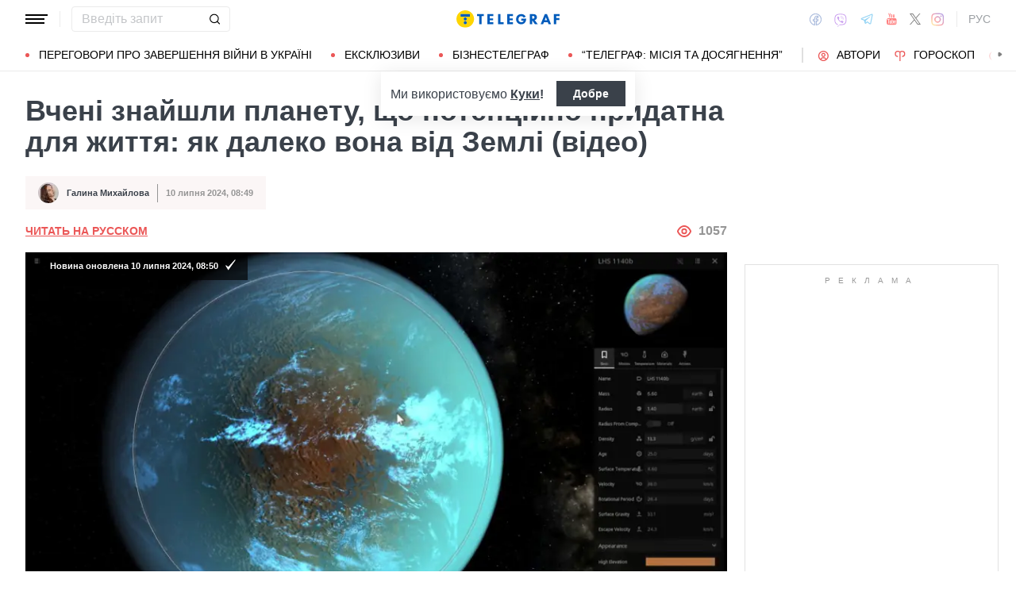

--- FILE ---
content_type: image/svg+xml
request_url: https://news.telegraf.com.ua/static/build/img/svg/check.77793c0a4b.svg
body_size: -488
content:
<svg width="14" height="15" fill="none" xmlns="http://www.w3.org/2000/svg"><path d="M12.6.5l-8.68 9.543L1.4 8.13H0l3.92 6.37L14 .5h-1.4z" fill="#fff"/></svg>